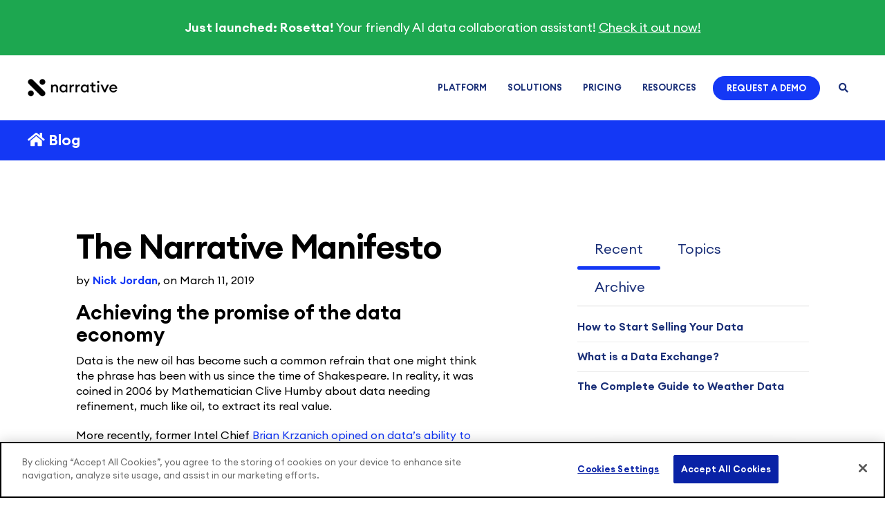

--- FILE ---
content_type: application/javascript
request_url: https://blog.narrative.io/hubfs/hub_generated/template_assets/1/9513598087/1743246787760/template_social-share.min.js
body_size: -211
content:
$(function(){var a,c;function b(d){var g=(screen.width-570)/2,f="menubar=no,toolbar=no,status=no,width=570,height=570,top="+(screen.height-570)/2+",left="+g;window.open(d,"NewWindow",f)}a=encodeURIComponent(document.URL),c=encodeURIComponent($("meta[property='og:description']").attr("content")),$(".social-share.facebook").on("click",function(){url="https://www.facebook.com/sharer.php?u="+a,b(url)}),$(".social-share.twitter").on("click",function(){url="https://twitter.com/intent/tweet?url="+a+"&text="+c,b(url)}),$(".social-share.linkedin").on("click",function(){url="https://www.linkedin.com/shareArticle?mini=true&url="+a,b(url)})});

--- FILE ---
content_type: application/javascript
request_url: https://blog.narrative.io/hubfs/hub_generated/template_assets/1/9513598087/1743246787760/template_social-share.min.js
body_size: -276
content:
$(function(){var a,c;function b(d){var g=(screen.width-570)/2,f="menubar=no,toolbar=no,status=no,width=570,height=570,top="+(screen.height-570)/2+",left="+g;window.open(d,"NewWindow",f)}a=encodeURIComponent(document.URL),c=encodeURIComponent($("meta[property='og:description']").attr("content")),$(".social-share.facebook").on("click",function(){url="https://www.facebook.com/sharer.php?u="+a,b(url)}),$(".social-share.twitter").on("click",function(){url="https://twitter.com/intent/tweet?url="+a+"&text="+c,b(url)}),$(".social-share.linkedin").on("click",function(){url="https://www.linkedin.com/shareArticle?mini=true&url="+a,b(url)})});

--- FILE ---
content_type: image/svg+xml
request_url: https://blog.narrative.io/hubfs/narrative%20logo%20black%20150.svg
body_size: 39653
content:
<?xml version="1.0" encoding="UTF-8"?>
<svg width="150px" height="30px" viewBox="0 0 150 30" version="1.1" xmlns="http://www.w3.org/2000/svg" xmlns:xlink="http://www.w3.org/1999/xlink">
    <!-- Generator: Sketch 57.1 (83088) - https://sketch.com -->
    <title>narrative logo 150</title>
    <desc>Created with Sketch.</desc>
    <g id="narrative-logo-150" stroke="none" stroke-width="1" fill="none" fill-rule="evenodd">
        <image id="Narrative_logo_black" x="0" y="7.10542736e-14" width="150" height="29.3650794" xlink:href="[data-uri]"></image>
    </g>
</svg>

--- FILE ---
content_type: image/svg+xml
request_url: https://blog.narrative.io/hubfs/narrative-logo-2.svg
body_size: 589
content:
<svg xmlns="http://www.w3.org/2000/svg" width="352" height="68" viewBox="0 0 352 68">
    <path fill="#FFF" fill-rule="evenodd" d="M11.784 45.333l.293.004c6.124.155 11.04 5.168 11.04 11.33C23.118 62.925 18.044 68 11.785 68S.451 62.926.451 56.666c0-6.259 5.074-11.333 11.333-11.333zm0-45.333c3.013 0 5.75 1.176 7.78 3.093l.24.234h.001l45.32 45.32.233.24a11.294 11.294 0 0 1 3.093 7.78c0 6.26-5.074 11.333-11.334 11.333-3.012 0-5.75-1.175-7.78-3.093l-.24-.233-45.32-45.32-.233-.24a11.294 11.294 0 0 1-3.093-7.78C.451 5.073 5.525 0 11.784 0zm127.542 20.518c4.334 0 7.945 2.227 9.63 4.635V21.12h6.622v30.095h-6.621v-4.033c-1.686 2.408-5.297 4.635-9.631 4.635-8.246 0-14.506-7.042-14.506-15.65 0-8.607 6.26-15.649 14.506-15.649zm83.641 0c4.334 0 7.946 2.227 9.63 4.635V21.12h6.622v30.095h-6.621v-4.033c-1.685 2.408-5.297 4.635-9.63 4.635-8.247 0-14.507-7.042-14.507-15.65 0-8.607 6.26-15.649 14.506-15.649zm113.495 0c9.21 0 15.65 7.042 15.048 17.275h-23.956c.24 4.574 3.732 8.186 9.088 8.186 3.311 0 6.2-1.324 7.585-4.213h6.922c-1.686 5.657-7.103 10.051-14.747 10.051-8.968 0-15.409-6.62-15.409-15.65 0-8.908 6.2-15.65 15.469-15.65zm-78.544-7.765v8.367h8.607v5.899h-8.607V40.44c0 3.732 1.625 5.117 5.056 5.117 1.264 0 2.588-.241 3.551-.603v5.9c-1.324.42-2.89.661-4.936.661-5.778 0-10.292-3.19-10.292-9.992V27.02h-6.26V21.12h6.26v-8.367h6.62zm-150.575 7.765c6.982 0 11.497 4.936 11.497 12.58v18.117h-6.621V34.181c0-4.755-2.408-7.644-6.26-7.644-4.394 0-7.764 3.43-7.764 9.871v14.807h-6.622V21.12h6.622v4.093c1.805-3.01 5.236-4.695 9.148-4.695zm71.77.301c.843 0 1.685.06 2.588.24v6.802c-1.143-.361-2.107-.542-3.31-.542-3.793 0-7.223 3.19-7.223 9.21v14.686h-6.621V21.12h6.62v5.357c1.144-3.431 4.515-5.658 7.946-5.658zm23.212 0c.843 0 1.686.06 2.588.24v6.802c-1.143-.361-2.106-.542-3.31-.542-3.792 0-7.223 3.19-7.223 9.21v14.686h-6.621V21.12h6.621v5.357c1.144-3.431 4.514-5.658 7.945-5.658zm78.102.3v30.096h-6.621V21.12h6.62zm13.057 0l9.15 21.068 9.209-21.067h7.403l-13.663 30.095h-5.839L286.141 21.12h7.343zM140.53 26.538c-5.357 0-8.969 4.214-8.969 9.63 0 5.418 3.612 9.631 8.969 9.631 5.357 0 8.968-4.213 8.968-9.63 0-5.417-3.611-9.631-8.968-9.631zm83.641 0c-5.357 0-8.968 4.214-8.968 9.63 0 5.418 3.611 9.631 8.968 9.631 5.357 0 8.969-4.213 8.969-9.63 0-5.417-3.612-9.631-8.969-9.631zm112.11-.481c-4.153 0-7.584 2.407-8.486 7.042h16.612c-1.023-4.876-4.454-7.042-8.126-7.042zM57.118 0l.292.004c6.124.155 11.041 5.168 11.041 11.33 0 6.259-5.074 11.333-11.333 11.333-6.26 0-11.334-5.074-11.334-11.334C45.784 5.074 50.86 0 57.118 0zm219.998 5.711a4.38 4.38 0 0 1 4.394 4.394c0 2.468-1.926 4.454-4.394 4.454-2.408 0-4.455-1.986-4.455-4.454 0-2.408 2.047-4.394 4.455-4.394z"/>
</svg>
